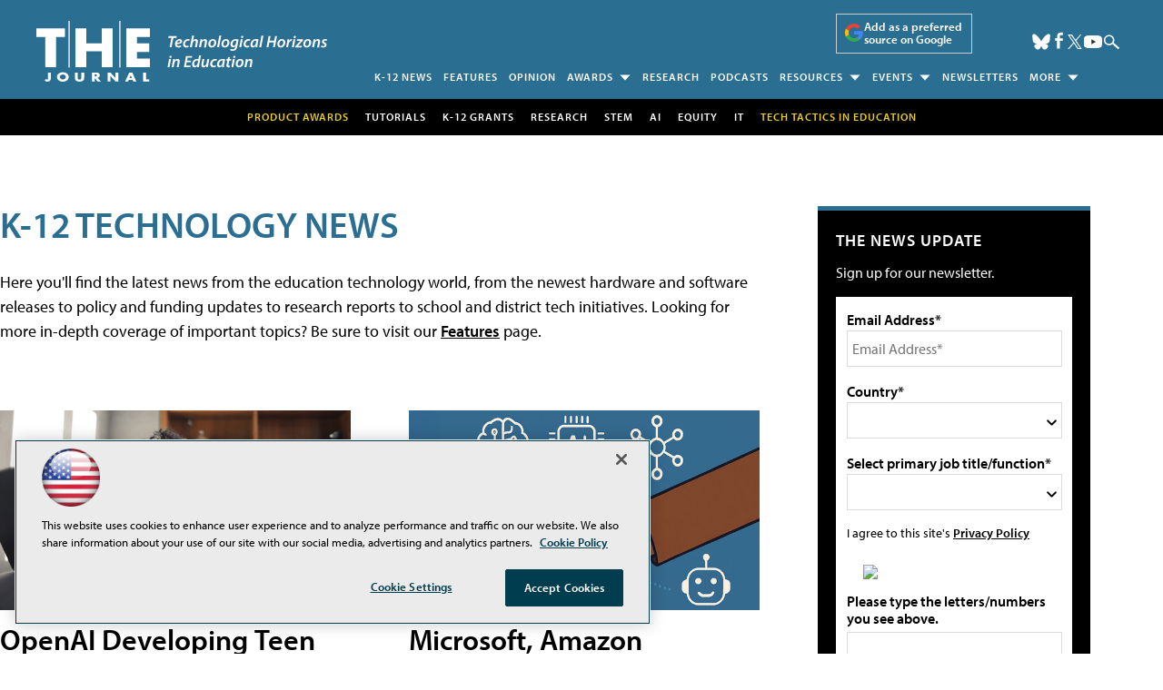

--- FILE ---
content_type: text/html; charset=utf-8
request_url: https://www.google.com/recaptcha/api2/aframe
body_size: 268
content:
<!DOCTYPE HTML><html><head><meta http-equiv="content-type" content="text/html; charset=UTF-8"></head><body><script nonce="0Y55rdjDvVFfLm6H04xXJQ">/** Anti-fraud and anti-abuse applications only. See google.com/recaptcha */ try{var clients={'sodar':'https://pagead2.googlesyndication.com/pagead/sodar?'};window.addEventListener("message",function(a){try{if(a.source===window.parent){var b=JSON.parse(a.data);var c=clients[b['id']];if(c){var d=document.createElement('img');d.src=c+b['params']+'&rc='+(localStorage.getItem("rc::a")?sessionStorage.getItem("rc::b"):"");window.document.body.appendChild(d);sessionStorage.setItem("rc::e",parseInt(sessionStorage.getItem("rc::e")||0)+1);localStorage.setItem("rc::h",'1769800465083');}}}catch(b){}});window.parent.postMessage("_grecaptcha_ready", "*");}catch(b){}</script></body></html>

--- FILE ---
content_type: application/javascript
request_url: https://ml314.com/utsync.ashx?pub=&adv=&et=0&eid=50202&ct=js&pi=&fp=&clid=&if=0&ps=&cl=&mlt=&data=&&cp=https%3A%2F%2Fthejournal.com%2Farticles%2Flist%2Fnews.aspx%3Freturnkey%3D684%26m%3D1%26Page%3D6&pv=1769800465480_53gjli2a1&bl=en-us@posix&cb=6777238&return=&ht=shex&d=&dc=&si=1769800465480_53gjli2a1&cid=&s=1280x720&rp=&v=2.8.0.252
body_size: 223
content:
_ml.setFPI('3658677035448926260');_ml.syncCallback({"es":true,"ds":true});